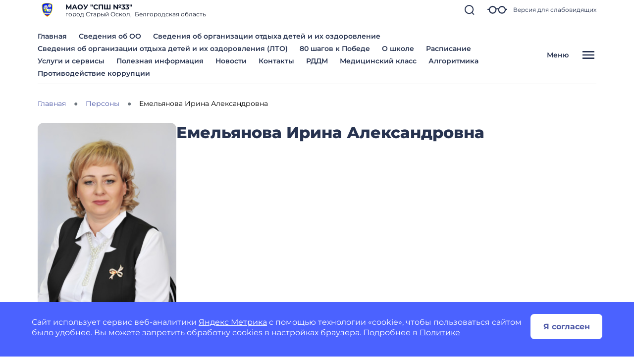

--- FILE ---
content_type: application/javascript
request_url: https://shkola33staryjoskol-r31.gosweb.gosuslugi.ru/netcat_template/asset/nc_event_dispatch/latest/nc_event_dispatch.min.js
body_size: 173
content:
function nc_event_dispatch(b,c){var a,d=document;"function"!==typeof CustomEvent?(a=d.createEvent("CustomEvent"),a.initCustomEvent(b,!1,!1,c)):a=new CustomEvent(b,{detail:c});d.dispatchEvent(a)};
